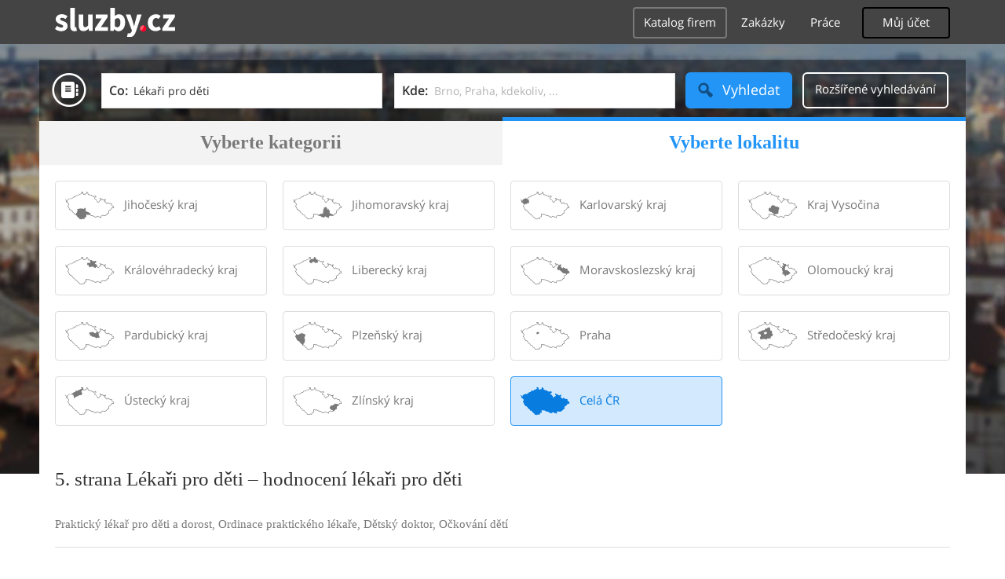

--- FILE ---
content_type: text/html; charset=UTF-8
request_url: https://syndicatedsearch.goog/afs/ads?sjk=fFIAdO1MTSuqGUtndKcqZQ%3D%3D&adpage=1&channel=4917569133&client=pub-4220012446249217&q=Lekari%20pro%20deti%2C%20Prakticky%20lekar%20pro%20deti%20a%20dorost%2C%20Ordinace%20praktickeho%20lekare%2C%20Detsky%20doktor%2C%20Ockovani%20deti%2C%20sluzby&r=m&type=0&oe=UTF-8&ie=UTF-8&fexp=21404%2C17300002%2C17301437%2C17301438%2C17301442%2C17301266%2C72717107%2C17301544&format=n1%7Cn1&ad=n2&nocache=1651769547128705&num=0&output=uds_ads_only&v=3&bsl=10&pac=2&u_his=2&u_tz=0&dt=1769547128729&u_w=1280&u_h=720&biw=1280&bih=720&psw=1280&psh=720&frm=0&uio=--&cont=adcontainer0%7Cadcontainer1&drt=0&jsid=csa&jsv=861291464&rurl=https%3A%2F%2Fkrasa-zdravi.sluzby.cz%2Fobvodni-lekari%2F5
body_size: 8430
content:
<!doctype html><html lang="en"> <head>    <meta content="NOINDEX, NOFOLLOW" name="ROBOTS"> <meta content="telephone=no" name="format-detection"> <meta content="origin" name="referrer"> <title>Ads by Google</title>   </head> <body>  <div id="adBlock">    </div>  <script nonce="80BfU8emkta3lfFgs_lbkw">window.AFS_AD_REQUEST_RETURN_TIME_ = Date.now();window.IS_GOOGLE_AFS_IFRAME_ = true;(function(){window.ad_json={"caps":[{"n":"queryId","v":"eSV5aeOkAbTpnboPitDH0Qk"}],"bg":{"i":"https://www.google.com/js/bg/I7VwwI51-5MueqZ3UPSauxdHaOK9--tYnwvdWxXMeKk.js","p":"[base64]/aS/GOSKZxufYcO0FhufjbQzMyAq16LenZ3fI9EoMpc1odgej7l/[base64]/CE8JprBDHxbuOvSZN4itpa2twp3OX7gOgl64PB/3lTKY//Om/9kTO7sj+srEnw9ajmw2qf2HUvNigdA4SIaKZftFNmEmMsgcyjWPYVqKUCHQGPsjLmykbwQVJx7g4q5A0ZIlcSC86KTp8Re0h6o71kmYgOBrqCdRhkZQySazZm/qaEwC1KPfqaVlcj776ApKEHtq9jhRm8MZ2Jm8Z5xfrUMqNB+cVgFXbnkCaYG+Bvg3O9h/RVyOKNCJSuZSXbuYXNz4diueF/Gw5gN5W6qVYZph9JO1rGxN/EQlAzoNaZQJp4oCmSKxD9Nk7zcFEALtSI3XDp1412RUx4JhGwZ/PjMJZGB8wQsBjPDYJg7Q2MQv9yTbJNK6hlhqr99X4YHDHQKVsWRecA4V5kEp9ZflMM0F9TTqvRf/ToVWaeCOsjxu7280aDccPLWErVv6Vr3dypnMShBOz3xRGgoiIyoHvy9kgIEB4gPstSzfdCClps+TqoUYSwM/Nc07vSVoVQGQ9WCEiOVMBJ2Gd5XF/Uy084VY2Nq3RJx59w6FiYA34KRJA6o6WADlwTNJTGsbN1zHKSgJRWcYy+15SU55STv07s/4pco+7a9B9RrMoWKJfRzJg8bYIyEmsjAq7S760eQj0R7NVsES2/GLd37FY9p7ne8eHK8G0o/d2QCcc3fe5+mDhBSF2wmyo+a+KQ6l3eCOhVCoeULRqjq6Jzy3MbnheHAPFKb+Go6LYEkj5NlgS7onbOHrD7z/dr2qeKap+oG5Te/Dti1ML6s80gmv84h/OBa0abLhk+d9GeolZ1IPnObdtHeBr8kDAT/4SYrtbRdHoVji2Eq/8jCUbWKM6HtRs4ahtzEEtOx/9tm1lYwHu3AkP3UzHVDbOp7s8bDCBewNt1ljf2wx6EgilNN2v1OVUUY/l+tAp3JU758bAO2GC2vkRDf26tZWHkvc+o8CGmdsVymsoWJ/y3wV6P5FBMtHrwaZvNa0wRBGi7h2RkGeYDat0wigldMhVyW41QFgBKJ179Xo06Df0oW7Iig5dovue1qvl9y7dnvslvWz4kpF4SQNgxodC+Wx70qDOowJO5P8LRooJNi7Qck/mKprq4s/0xJsMBac7oOQoso3jO8nAc6b2UXOSfgEK9KYZh0lKad/Ye93FXsobwSb6U3tjr9opUebEIfTi1ranbNcWL4tMwjmIsvKWbiyvuZsM0O68I8CU4kbM2olOc3TRcQY36KIesM6L0kPJ/wijSULG6xVqpFpkjWcKiKZCZ3zC96Hi1/PS2FPr/nuz8s4YZ/DTv8I8HgOiZqYk/j4o8Ons94cIRQVKdjnYr4MaTWVeTWnavnKKb3+WZpmp1CpWF83KeSVAQ87bbg9wggvsNnL+4bWTpiiulyXIrXHMet4nF8t0YiH0eUYVNfTbaaRbmvwaVyuH2GPfZ0IoUwWHDN+nvTsWxfAdp+VUoQ4e/zp5HffhlzVHIe/rBotvuM6Bxo+0cNnTL4ByoMkZMDJd9Pf8XQOZS+pCmwa4cdzx2CVjyRki+ortE1CysGboQc+0cMFEryePeSahWiF3xySo1hxjrARdl59AwpHJ69BrefupNQYGmvBUIWMPyebkELCFpo8Rud20+vcAkLGWVtEWnFBhk5ABEnK/I0fL+ghE+JOGWk5FVGxm6YD+6dINJ1abRp2QfJlmFLeNuoZc1IybrTq81ljR42epns9dHWs5qDcLmeV9Jt6K7xwffuiXqv3JA4QMYjiICSke63QnAzrbUn9HTgWYi5jHt4x22QE7XtFSUrhMctVmDdqXKj86DdPIANCxuc84o3umZ8VUTIauqDjsRiPxC/8400hdX+LT6L+wb+enntDTDoji4KBd2zBFKgcZnFBiB6i0/FSqC6UB47W/4Cj9IwLBG8zBOuD/kv4jBTVJkVDIfkffek9hLEjyV0LuJvP5etnE09/lnl9egVZ/6Txv5bpIAXf5CQebqeGA5TEfgrPA/YHhjouB57jQtF036y6cmr+UZSYvnAmFJULSMikc84FfKzS322lnEj75FCpGTUBG9i78Ve2PBwO7wFXqb3QiIYvTrdth40u0Y/JLDci/tN48STU1MKpHUaZ1mmTPYLkCAu9dQl6bmdCa800ROdhW2HSD96oF4WdsuoCauQH0cwkfZPzB7XSupFNjXShDANPpVoip2USa+gc5JAiLC0tcGJhCgxHGMkl1Pd+6G1v5A37+vjlUH7FmsjFvysCdL4OIO39PcG0K554f3ELnWZrYEynyRImw7E7Ey/RFkUTiSSIysl85Br/7CTt8KIFs42yTHj4YeRy1/vQOuAzgH6G5YgluqBL/NKIUiTJ8LFfTJ6eydbMTAmi/GMM2H9e7yV6QuOcCZaUccUPvXq0gSgSvtFAiHlT48nlexZxsIZY6GxUi9FSVe67XBLm5VYl9M9tgJ0tsswmVquSkHKeCuC+mxlOi8Uk7b/2uCgm8zlTUvV2mYO/VlPbGAg3Nu+Umfg1i5DtCsqyQwIM977lQjf25BIkLt6DlwF7yUd4QSWnyyFKPYzUQlY/KYtutHfV37Jnzy4idzgMk1mYmOXGhL8W/+znoy8dOw/1MT5Lem5QIKV1kYaV6s99aFNvvnK8To32jw5lfEAPIk3ekxfz5fL+owuTxVOpqbvz/kWB5c2GhQlNwexJlm9SK3inF/MlAbfeg1Daw4CKdpAL5bhY5h81IjsZWflbRbhFQHAY/O6mGaQ0EBOsZwfFyqrVhXcW70lBrgqLGa3Xceq3IjD038qRhNXY2oyyhn0fCy1+fQXbgZpP120dMnvYJg8cZucLxC0tNiI3crqjmGGirNRpT1ggikVJlJuF5Qm4YTOipuE0VOEDO2VQed1rgTbOquor0axNoDOaA3VEqDVF+dZ2/qHpOnvp4FXTaliTS5SzEDrlWQbSbDtJGXG4r12CpZ7r875KeFlQg7QTkNSnRc3fBRI7+PQ8hKD1LRQ5aqzUtEfWq1mPq/AiicHu2wO0Lo5v50CGc+zUZyyJUtUT1XIYSb/lWQ8SbFbrWBnFUhf08IQ+R7xUJJN081rhi4lybsUK3lFB1GlZpJD78r3p2zw0JKQuKG66E6uPdszPdlsrocaxDPPnkxnrQnCsKotB/0qocP6osLIsnvegvdTN5hmMokWHz5Rx0f43yElr8StKV1fn7kKr+w+LzDoHhMuf05s6IZvdnZi8FzoqFhq2up58B/HQV5+Y/XxfhjoUuVt14alMV7JU19OWFf0bZqoPDjhlA5PqNftGD+HY1GKToI6WdaKtO7jVDs1XrrUoEAqHqnSca0bYGYVBzbvZg/UMhg6PwCxybDhy/xRyjTkhh5OYY/pp4zqvKfL0nMOVoKF0aQW2vjSvKi1A3rgb7j2TiwDt9yc9xhCa9THk7UUTozqHFuYj8kKxlBUpG2Qmf06Z6YnbtAGP+WhMpOy3PBIUp1rY8K6iH1bpCdFT3pA7D/r61SPT6Lg98D9MdXXQfO+WzJucfXs5pswYBeOLo3yvIxf8Z3EHRf16cHQCg11LJi0N+w1mYOgvvvw3BaKgonmzL0ajNfcT+/EUEnAnAdAio/k+3/7vd+B1bUn8QoTw4E/7EqWDFu3uqXSZeHNjZGab95cDgZfMMEcqnYUutaH8gjqTLDFboJ4ODsMs2XzncGFAqLa5Ov4U0HnuutGU9CmtyM5+kxGcGQ+CBl3G5RVluyC/uNs59erykdZzuieF0SdZ91jsILQB4P9LUQO3nRQhRaBvTYq9zi82TDn2KZyNRTVUb/seZVgbFbhbvJCidq+bnh9TivqOoneOHQ5LfV3bd+GYFaR2HpeXsO6pYd0F2e2c/RHM+GH6zB7TPzIUoGWnKrY3H4dIhYvk8D/ENZhjIYEzg+bgJS1EdWl/I2vtyi9jS8Z6Nkh6SCOdek6UgCcWmNTeXFaDcE/HJXh1C5enCHj31BiM7HBD/EvSRpy80KyTzFb8XLalRPxHDJ5Nh2lLNgQPJifx7ymZKctlCmJxqpgxThr3/gZR0GszTAq/kCtHi4PsqhgDe3U4APiBLGdw0MtMqcbzL90xMmwKRaVessX0Jv+rv4WQgaaPMfAIbbhmeH2pfUrax9TCxpEG1oU/jTrPKhHtnV6g9eHzrq5OoFsrMDq3ifZcgGIjeKYA1NystpdQYLdMojkjd+sWqqooe1clz5pmuy0ykrWmPOTArn5fWzfHG4INBJVsuf3246zEHuilcH6S5o9ZlUrbpFpYb4DSSjxOQ46U+ahYikbA/j23yxSuR3UBRD8hGD5lNWXiBmeR+48m0BWy3gnntyYvHwFdDM6CpgtY2QM2o8pgNUCxpZJBq7YAQcdQ8Q14TbIkWotqiTSniskgjeJRqLa0niNCdpOQQmb0b5jfI4CB0/ycIbMl2eYmhReq+weS/lfWZ4FfzAN9HRUaFYIk79SiuQrRkZ2jzJ+0zinlyw2RyCq3V7F6Lq96czDUux4JyR4wuDS/GUYfIti+RpbqW+jgLveICtXM7iWhoyWFKCz0m2jVLbVuRYt6ol9ricfZA/7wsNJqWKXhDpT8M0GjLLRuOJt1UoQQjYqdDGtruaNpB80ZaekIB3j//61MyHWf9+CmvpOPO4iMXBTJhvRrShmByDluwlhthGYdYMqMTpUTrh+zc9AYP8Plq1Tyl++SZLivqXdHkHADXPH9uXFagp2ksakqrL1lTHpaSwdzTl/ikBHMWHU48QghJYBJcxTiBD4UKDXBMyyvKuJg3QNd6tbEJ9J13My15wT+usNkwu1qjLbhBiedIYsciIWWED3yVNYIhq5fFRGWfnTppmQk4gBBrZt6GRnqVIB0aMDXULbz7gZLypek/2g7ukeeeIWmG06E39T2hRtnWAZDQ61KteXLxmSnOeirxc515vqAhMn6KLmuelELYz8fAEYx4ncWBPHHZbK6sa4evhYidHys0vB+oOWW1W3x+eJc7ImECM4Hwt4Bj8okwRhyn3tbgXG8JGhRNz0MIoU5z/tVhtbL9h078y2a01aHQs6c0zzxyI8bHkGHIqHjR7gaA+Kkci8aAVwQWqVyyCc7pAQ5kya6RcOAhNvXjsqQR5f6P0aPqcgK8fFjbTCSncDhRJvlKMZNOuPzDBS5q5cT12ZxaXKd4aiyhMl/1LF6vq/dvC/XjRDFaCVgveZcm3h20qH4ceJ10wl28vfdWnZCN8lWY3UPULu3TN10dpa/dAjvyKLvI+rGFACWqEamNG4ue0ABlrt/RdOAw7XWA6REBfSGeoJkSopc48MgXmOr5Qz3sUIs2YDfG2X9olZo/bwZj9BDoNNE7uedYE2I4b7Ec2aL10aBmyt1xffHtWQAoZWszpxq3jzEXDPsFax//7oSix/ucWWFP9+/uHHGFAVXShQO9iLL477Evk1Nk8OCLfEwjPYlEAmsqyGqUUvVcVykskFi4MOVnRIXEZbiB8vYATUI4f7eDL+02UdqP5Co472RlKV34GolfkUdXOD4hId/w/C9liOTyObGHHtGM7UYIPeNjllMWBGRJPCLTfBjZdrQKRwLHmo/0rJwEyyeVG462r1JAXI/z4BFoxdYb1M0rkwKsEZwyvN3HxR1q6iBEQdLsbn5GnSBy5ya2t1hDsPJJv6w/0LoyEidOSrO08sQaYBu09RYcQ9BKjF8NLHN+fSxajW00ZMFbqY80xCmsGleVU9GlUIq/HQ/9UVoZT/uJLZkHhWBBUdMmq/BWyj355AyF9Yib9Kg9eoQGJ46ldMdcGSa5jm/YMSM/hVkNAs81130IYJ6+a96U8WI0cqx2+75C4/CG7RQzOG4lUq2zRSfd/oaNf9Uh3IyZbTyOOm06qJX/R7IU2CXopkAoqwslKWTaiQhmsu3vYp87rzzuX0nlCPFu+fY9sFUGvY+KIalrvAGI/mQVuOu0Si5DSbhqyaC0OhXl3EZcqFDxQj63Lk7eS9IacGUx4xV6ypOqj+sY36exD6Ic5MdEdNI4ov3qg79Q6nshhR/v+biKuTfK6UPftZJDib7mWLllL+d1BEJR+vpXQP/otZx1w15s5wU6fOr7xZOfpx8p9Sx2j3ZBZuSeTdB56L7FPIx3RKR7Hy+WA2z20D1msTLQRNG8AcS0byMlBMQ49SpK+0H5vg+ZvmZtYSoemIbE0AsmebiieKIjkJHfMxk0rul1nlJjjqmt/6xnrNO02dHL6lCxRmXuGCF8I0WNx/QxhaXabPKham1JPZbXOrMOnsFxNiXfvwqC+WuV4DuRsZ08wm7dQdQz2wPxUKcZ/B8/oYCHe6ZsBFlGruO3DS3JXtAR2bWItUSLrbcj107f6Q6DDxcn03ABnCDzofHZ9YVUgqIn7XCqgQRGpif3DF7/DXQ/i6mfyuI/[base64]/c0RrxY7TXJnzEcB8cKhNW6EpOa5krlllotpYmeLiwSKjf9j+QHXo2YK4m56iP0lv/LsjUj1qw7pEi4y9kVQFZpuYQATM/O6xm2nP7v5DgHiwhWrA+JBiEiooZPZ2niRvJFbviFvHyPZqqU25vbHfZH6zvjUAQlLzYoHbEVlo8BAEvYBlWGG4NpNzK9nMqoibsPbGOexIhThaUuNhYL4nNPOjkm73y2Ub5UMJ+7zXl2FbzZ7YE14nkSEC1IBl30kPbaHC4l/zNmr5d1btCXre2BwOeCRwISmsu3EoF3SXzunBu2M97xYlJ5sbQiYihczVarrlidfzmN+dod9h/hXs+avHeDEGAxcwFenRG9PLZq6S3GxBG7uI43cDNDsM7AR2hKn5EIGY0lnPhPuyulLUpyY2P3gfPJtGMDlBBjiLv2U0ShAxJsvZd3U8l0w2p61uNyJAyPtqce0QUj62v7jP9ZB/NaPd7Q9A/D0OhBx9I9VF+F8iHUpXomiBtfsyCRWfYJz/dhknmzyt2hL5L9ThjDs23encCWUXMTMYCJ+fjr2giR7ABanI0bpEYAFmCMNIee5H+uMmMR9DrjsbIfjbJpCIBIdW45ud6oObkIgIhEtAi3xAa4ZxRMViflyML354kw+lRlFfSFObB7eptXxJBuxMyiOSHapGOWRcSG7DOt45YXs90XZTXplQ3N0CuGo+/U9icaGNCmaWw9H1PAVdO18l4qmJYc8XpGfByvlKgMICQloYwDVZ/73CD6WX7CTHTDY7QTl/2/AFLVFR1TaVg2wQRywmzq4Y6dkDHpYXEkUbUaNCUIWbUetIo3nrHDhvjT70KAbfnQ1D1X1rP9ARnPVqN2kbyEM6BZEHZxz7yJQrkHSqt9YFCGhaGx0Vk3AJZvK5vH7Vn+LqhOjSgwWi1/+rydzrL+2sdfjybVzbHQFMs/PATsMHE9Hn3QkU4HxDiwh7YOrPVdhTiIXkMIwx9WyuZ3VTrlnXn+j5CRtsQ1Ttr3ZE6Qyb1Xv45gx4nPG4ccvUY0HE94w/w89oo6Y2ev7zk1DnnhTxlxXOKPz3KJGCBEb6b2ihupNg5pn68VUmpis4lP7i2vO6S1gZKYoZHHbL8HpWO8jBAUTUQZ6j4lY7J8dxql1n7mY7/tZPiUKfUr6MCxv+26bU5KNDcE/p6u5bc95aM3pUS5F3+jEPm7XCcLGSzKavxxjW/z11x8cSAh/+YVTITZyLcgE+IeSroeamkSCNKyn1Kx1XV/325apNW7NsFfXpSqZCCSBFnrvPHXpZ0Cotr1X6azNi6gWNZ/fdNMZb8nu+vh1fWrllZZJ/TUk3YlDgfn5SXfjzH+UeTAHkh1DLif7MUton9P4tAwIP8/Vc0WLUQetd3qLr4tCMCHf6yWJH6UaNXJjrLL7eivjGVtXOl0h775HI6cehrxkZz6XNqe9vu/xF/BHqZVV45lvB2jgi5tXeoedk5dmF5RsQ2ax3RCa7cNiUMXNdkkVrJfztSWBcwcvnUZtVkkkpIxUZ5Jd/XjZKcRzFPNTD0OQ42kpM/yyhuHZeoVDjjwKgXc3vO1NyXhjsyioyXuS14mmOQ+3ZOh8XNrpAJv7moTdlNpJ6SykCqHH884rPTbxgt/OE4kontkljxbHSv+5MNst5+KfJ44qPVzyjpC6yV6cCJXk1T/8LDKCoHiO9Adp+VMAio/pHPDohpaB9P4KRz6sp21JAx2ud1ektw1/Y7BkKOM2L4O92BGQZZQUYE5Ew+sotD/B6/pw0lJlXyfUyzy3QkKfc7/kexGh10yIfzPnTVo47q1SctVrpi/lsCof/MGazyjjFLF0hRVc5jSfsYXaoKU5iEM39TSs7eRC5Du7PtoBm3G0xi8h0+NzG3j0zJg7UgkXUX/Yh1z2sOiFmui+UvIviMNGCvWq6Ynwas1uHson1wJe8pO5qhWigIuOYEWc1RXIRbpFFjrsAprBdWN8ya3qv5awErVV5sHrpR4s1RkExMZKWjnTfihYiI2Lh9nvXQpvRWAloq0CkRiWj53bfIc7GQ+nZBI4MfDeKHwOB0oYY4lJLvSkeZGh3OIImKcYm/rKEvJMtDGHaaWA2y4Zebz+HRCj5nFZ0HpF8BweZjDt3vrtoHkQzgg3SvG1H1ysccjztcZPYurLrSDO/8R80oKmZbVuD5KelYa4fw1orgJF+c8TxIanTIoIgRMauJrMmc4r5Mvu3VP7/7RUmxCx2u7BlfdLg9SaVbl6Thba4Jzq7OimBp+CB2sei/U9/JsfNK52MHfj9xAf5qCVY+d0urH15quN1Flf+UasHf3UXkG/KCUekxZxaLF8tyZ5WTwDVtGJOe5NS/FRCQ7kZ/nBMehPay6xWspf7u/HFc4WliUkPqL8CyUC3yO6Q8qAbMfK8FLPqSCGgUZEn1MCNbgkyk8tarYpA8p+k6fOX8kSmYT1vUNwtXuhJvp1I/7Y3kp+UkygoCjD60C3nOJmwDe06ekd0T/zjXMB1l+EFuS7ok++TBmiFMpGaYww9J56MdFN/DxJHO5rcvqsc5cvwClJ8oNTAWJM0JNgdmLnrmDtBFeyrGTG7ZG0SixgSuYuR4uXxOA/mE0T1MGPPCICXRU4lG3lauvvcjzcw1EURalDFrkJrGozb3y19qk7EV3rAx4Jutpoy85/kmQaound2sh2zNhJfXHvsvhUthinDalta5sKvzeStv7cVeC5uYz4l1kvw6/Waclbi4Y1koDe9OvZWjzgvhNEN2QsXXC9avDJN1MbV66vTJnjqqCWEkRLbSnK+pYTo0gtqLL+TCmYm+uBjJOXS8VhZ1bWA/u45CbGpGxXjSFl2RB1Pg0lbLPA9xYBM7KApBMuo222gkmKYloOy1wW3G2TZfsAfaxJxqlwOHqZjENJkOdgchdOGwlPCEbrVs20W6hVg8cGP09MtwGO9ZQWsLJSy6+DxMLKWs9PNEB9YQ87UCh1tY/eVOve4zjH4BGcoKaJ6cDV9f7LZR8xxH8pizPg97S10mfOwyOBNXD8J6eT2e8bDa/rch/vqY3ipUqzoEfNB98Uld+UeykvNlANmg4cC2FDItQCdhNKvM7pGr1dX0eAo56Gg7A7RYkFkP8zheDW2sEAEU/WsxX2dB5F5+4ftVIQr/BHo2/g1Wnk1FvmxwNV94Wm7G2l9Yh7n3G5BEG6EiKxywAUnIdQ/[base64]/TnjAKorwYfxKVukC+/7Z2OFql08Ht3rdR+aXKUWmgl3ZhBqOsqSf9NySiQ3h3Aw0JI3xvxptHtr7tLHqqb3FXmCTed803V7MaMpyFkftvgc8uKWxxl3b9MJv7V6sd9s/wKxjf6Wmcjus6qlIIAmgz4dSONC5SFqxGv7AXPum24Ky6hD/KhCup3WwtrYBBFD7YRBG+hCzWCzT9rnMqZVhdSdOIRW52IlXiaHaHG+T4fZQPDK0PE1AN/CH7+jsN0Bg\u003d"},"gd":{"ff":{"fd":"swap","eiell":true,"pcsbs":"44","pcsbp":"8","esb":true},"cd":{"pid":"pub-4220012446249217","eawp":"partner-pub-4220012446249217","qi":"eSV5aeOkAbTpnboPitDH0Qk"},"pc":{},"dc":{"d":true}}};})();</script> <script src="/adsense/search/async-ads.js?pac=2" type="text/javascript" nonce="80BfU8emkta3lfFgs_lbkw"></script>  </body> </html>